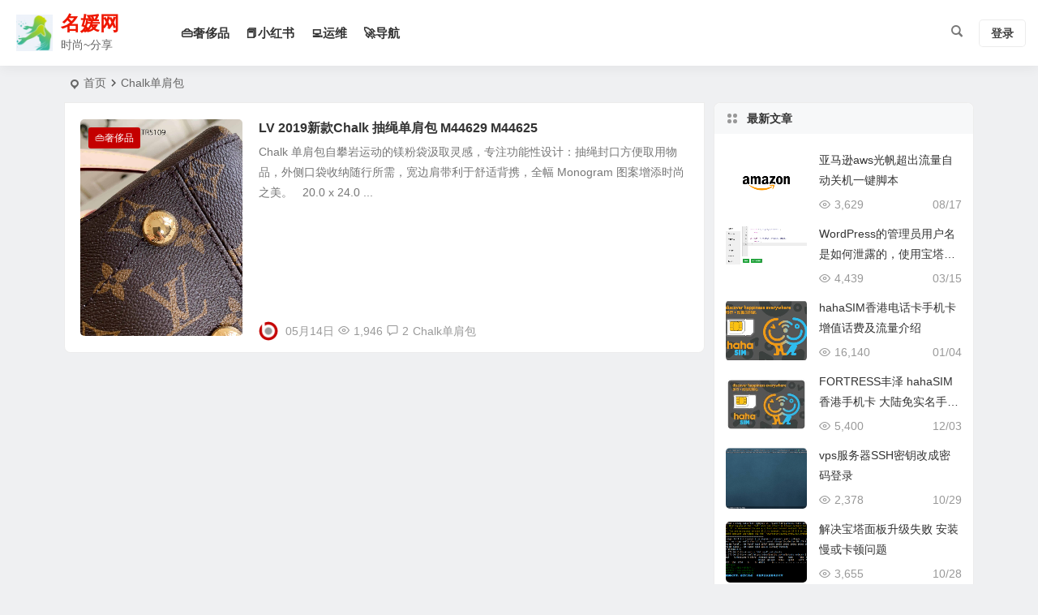

--- FILE ---
content_type: text/html; charset=UTF-8
request_url: https://www.paizishop.com/tag/chalk%E5%8D%95%E8%82%A9%E5%8C%85/
body_size: 9085
content:
<!DOCTYPE html>
<html lang="zh-CN">
<head>
<meta charset="UTF-8" />
<meta name="viewport" content="width=device-width, initial-scale=1, minimum-scale=1.0, maximum-scale=1.0, user-scalable=no" />
<meta http-equiv="Cache-Control" content="no-transform" />
<meta http-equiv="Cache-Control" content="no-siteapp" />
<title>Chalk单肩包 - 名媛网</title>
<meta name="description" content="" />
<meta name="keywords" content="Chalk单肩包" />
<link rel="shortcut icon" href="https://www.paizishop.com/wp-content/uploads/2019/06/QQ图片20190624164052.png">
<link rel="apple-touch-icon" sizes="114x114" href="https://www.paizishop.com/wp-content/uploads/2019/03/24/favicon.png" />
<link rel="pingback" href="https://www.paizishop.com/xmlrpc.php">
<meta name='robots' content='max-image-preview:large' />
<link rel='stylesheet' id='classic-theme-styles-css' href='https://www.paizishop.com/wp-includes/css/classic-themes.min.css?ver=6.2.8' type='text/css' media='all' />
<link rel='stylesheet' id='begin-style-css' href='https://www.paizishop.com/wp-content/themes/begin/style.css?ver=2023/07/03' type='text/css' media='all' />
<link rel='stylesheet' id='be-css' href='https://www.paizishop.com/wp-content/themes/begin/css/be.css?ver=2023/07/03' type='text/css' media='all' />
<link rel='stylesheet' id='dashicons-css' href='https://www.paizishop.com/wp-includes/css/dashicons.min.css?ver=6.2.8' type='text/css' media='all' />
<link rel='stylesheet' id='fonts-css' href='https://www.paizishop.com/wp-content/themes/begin/css/fonts/fonts.css?ver=2023/07/03' type='text/css' media='all' />
<script type='text/javascript' src='https://www.paizishop.com/wp-includes/js/jquery/jquery.min.js?ver=3.6.4' id='jquery-core-js'></script>
<script type='text/javascript' src='https://www.paizishop.com/wp-includes/js/jquery/jquery-migrate.min.js?ver=3.4.0' id='jquery-migrate-js'></script>
<script type='text/javascript' src='https://www.paizishop.com/wp-content/themes/begin/js/jquery.lazyload.js?ver=2023/07/03' id='lazyload-js'></script>
<style type="text/css">:root {--be-site-n: #ef1700;}</style><style type="text/css">.single-content p {
    text-indent: 0;
}
.social-main a {
    color: #fff;
}
.like a {
    background: #f40000;
    border: 1px solid #f40000;
}
.share-s a {
    background: #dd9933;
    border: 1px solid #dd9933;
}
.social-main i {
    color: #fff;
}
.shang-p a {
    background: #7ab951;
    border: 1px solid #7ab951;
}
.social-main a:hover {
    color: #fff;
    background: #666;
}
.like a:hover, .share-s a:hover, .shang-p a:hover {
    border: 1px solid #666;
}</style>
</head>
<body class="archive tag tag-chalk tag-1155 ypee" ontouchstart="">
<script>if (localStorage.getItem('beNightMode')) {document.body.className +=' night';}</script>
<span class="be-progress"></span>
<div id="page" class="hfeed site be_shadow debug">
<header id="masthead" class="site-header site-header-h nav-extend">
	<div id="header-main" class="header-main">
				<div id="menu-container" class="be-menu-main">
			<div id="navigation-top" class="navigation-top">
				<div class="be-nav-box">
					<div class="be-nav-l">
						<div class="be-nav-logo">
															<div class="logo-site logo-txt">
																		<p class="site-title">
						<a href="https://www.paizishop.com/">
			<span class="logo-small"><img src="https://www.paizishop.com/wp-content/uploads/2019/11/favicon-20191109094227342.ico" alt="名媛网" /></span>
			名媛网		</a>
	
	
			</p>

								<p class="site-description clear-small">时尚~分享</p>
											</div>
														</div>

													<div class="be-nav-wrap betip">
								<div id="site-nav-wrap" class="site-nav-main" style="margin-left: 66px">
									<div id="sidr-close">
										<div class="toggle-sidr-close"><span class="sidr-close-ico"></span></div>
																<div class="mobile-login-but">
				<div class="mobile-login-author-back"><img src="https://s2.loli.net/2021/12/05/FOKvZnDLSYtQk3M.jpg" alt="bj"/></div>
									<span class="mobile-login show-layer" data-show-layer="login-layer" role="button">登录</span>
											</div>
												</div>
									<nav id="site-nav" class="main-nav nav-ace">
													<div id="navigation-toggle" class="menu-but bars"><div class="menu-but-box"><div class="heng"></div></div></div>
	
		<div class="menu-%e5%a5%a2%e4%be%88%e5%93%81-container"><ul id="menu-%e5%a5%a2%e4%be%88%e5%93%81" class="down-menu nav-menu"><li id="menu-item-35958" class="menu-item menu-item-type-taxonomy menu-item-object-category menu-item-35958 mega-menu menu-max-col"><a href="https://www.paizishop.com/shepin/">👜奢侈品</a></li>
<li id="menu-item-35617" class="menu-item menu-item-type-taxonomy menu-item-object-category menu-item-35617 mega-menu menu-max-col"><a href="https://www.paizishop.com/xiaohongshu/">📕小红书</a></li>
<li id="menu-item-35616" class="menu-item menu-item-type-taxonomy menu-item-object-category menu-item-35616 mega-menu menu-max-col"><a href="https://www.paizishop.com/yunwei/">💻运维</a></li>
<li id="menu-item-35959" class="menu-item menu-item-type-post_type menu-item-object-page menu-item-35959 mega-menu menu-max-col"><a href="https://www.paizishop.com/link-user.html">🚀导航</a></li>
</ul></div>
									</nav>
								</div>
																</div>
											</div>

					<div class="be-nav-r">
						
																					<span class="nav-search"></span>
																			<div class="be-nav-login-but betip">
										<div class="menu-login-box">
							<span class="menu-login menu-login-btu nav-ace"><div id="user-profile">
								<div class="greet-top">
									<div class="user-wel">欢迎光临！</div>
							</div>
					
	
	<div class="login-reg login-admin">
									<div class="nav-set">
				 	<div class="nav-login">
						<div class="show-layer" data-show-layer="login-layer" role="button"><i class="be be-personoutline"></i>登录</div>
					</div>
				</div>
					
			</div>
</div>
</span>
					</div>
															</div>
					</div>

									</div>
				<div class="clear"></div>
			</div>
		</div>
	</div>
	</header>
<div id="search-main" class="search-main">
	<div class="search-box fadeInDown animated">
		<div class="off-search-a"></div>
		<div class="search-area">
			<div class="search-wrap betip">
									<div class="search-tabs">
					<div class="search-item searchwp"><span class="search-wp">站内</span></div>					<div class="search-item searchbaidu"><span class="search-baidu">百度</span></div>					<div class="search-item searchgoogle"><span class="search-google">谷歌</span></div>					<div class="search-item searchbing"><span class="search-bing">必应</span></div>														</div>
				<div class="clear"></div>
									<div class="search-wp tab-search searchbar">
						<form method="get" id="searchform-so" autocomplete="off" action="https://www.paizishop.com/">
							<span class="search-input">
								<input type="text" value="" name="s" id="so" class="search-focus wp-input" placeholder="输入关键字" required />
								<button type="submit" id="searchsubmit-so" class="sbtu"><i class="be be-search"></i></button>
							</span>
														<div class="clear"></div>
						</form>
					</div>
				
								<div class="search-baidu tab-search searchbar">
					<script>
					function g(formname) {
						var url = "https://www.baidu.com/baidu";
						if (formname.s[1].checked) {
							formname.ct.value = "2097152";
						} else {
							formname.ct.value = "0";
						}
						formname.action = url;
						return true;
					}
					</script>
					<form name="f1" onsubmit="return g(this)" target="_blank" autocomplete="off">
						<span class="search-input">
							<input name=word class="swap_value search-focus baidu-input" placeholder="百度一下" name="q" />
							<input name=tn type=hidden value="bds" />
							<input name=cl type=hidden value="3" />
							<input name=ct type=hidden />
							<input name=si type=hidden value="paizishop.com" />
							<button type="submit" id="searchbaidu" class="search-close"><i class="be be-baidu"></i></button>
							<input name=s class="choose" type=radio />
							<input name=s class="choose" type=radio checked />
						</span>
					</form>
				</div>
				
									<div class="search-google tab-search searchbar">
						<form method="get" id="googleform" action="https://cse.google.com/cse" target="_blank" autocomplete="off">
							<span class="search-input">
								<input type="text" value="" name="q" id="google" class="search-focus google-input" placeholder="Google" />
								<input type="hidden" name="cx" value="005077649218303215363:ngrflw3nv8m" />
								<input type="hidden" name="ie" value="UTF-8" />
								<button type="submit" id="googlesubmit" class="search-close"><i class="cx cx-google"></i></button>
							</span>
						</form>
					</div>
				
								<div class="search-bing tab-search searchbar">
					<form method="get" id="bingform" action="https://www.bing.com/search" target="_blank" autocomplete="off" >
						<span class="search-input">
							<input type="text" value="" name="q" id="bing" class="search-focus bing-input" placeholder="Bing" />
							<input type="hidden" name="q1" value="site:paizishop.com">
							<button type="submit" id="bingsubmit" class="sbtu"><i class="cx cx-bing"></i></button>
						</span>
					</form>
				</div>
				
				
								<div class="clear"></div>

								<div class="clear"></div>
			</div>
		</div>
	</div>
	<div class="off-search"></div>
</div>			
						<nav class="bread">
			<div class="be-bread">
				<div class="breadcrumb"><span class="seat"></span><span class="home-text"><a href="https://www.paizishop.com/" rel="bookmark">首页</a></span><span class="home-text"><i class="be be-arrowright"></i></span><span class="current">Chalk单肩包</span></div>			</div>
		</nav>
			
			
			
			
						
	




<nav class="submenu-nav header-sub">
		<div class="clear"></div>
</nav>
			
	<div id="content" class="site-content site-small site-roll">
	
<section id="primary" class="content-area">
	<main id="main" class="be-main site-main domargin" role="main">
			
		
					<article id="post-17966" class="post-item-list post ms doclose scl"data-aos=fade-up>
	
														<figure class="thumbnail">
						<a class="sc" rel="external nofollow" href="https://www.paizishop.com/shepin/2019/05/14/17966.html"><img src="https://www.paizishop.com/wp-content/uploads/2019/10/IMG_7975.jpg" alt="LV 2019新款Chalk 抽绳单肩包 M44629 M44625" width="280" height="210" ></a>						<span class="cat"><a href="https://www.paizishop.com/shepin/">👜奢侈品</a></span>
					</figure>
									
		<header class="entry-header entry-header-c">
					<h2 class="entry-title"><a href="https://www.paizishop.com/shepin/2019/05/14/17966.html" rel="bookmark">LV 2019新款Chalk 抽绳单肩包 M44629 M44625</a></h2>			</header>

	<div class="entry-content">
					<div class="archive-content">
				Chalk 单肩包自攀岩运动的镁粉袋汲取灵感，专注功能性设计：抽绳封口方便取用物品，外侧口袋收纳随行所需，宽边肩带利于舒适背携，全幅 Monogram 图案增添时尚之美。   20.0 x 24.0 ...			</div>
			<div class="clear"></div>
			<span class="title-l"></span>																<span class="entry-meta lbm lvr">
						<span class="meta-author"><a href="https://www.paizishop.com/author/admin/" rel="author">
	<span class="meta-author">
		<span class="meta-author-avatar load">
												<img class="avatar photo" src="[data-uri]" alt="admin" width="96" height="96" data-original="https://secure.gravatar.com/avatar/13fecee9466acddadc39939d921daf4e?s=96&#038;d=https%3A%2F%2Fwww.paizishop.com%2Fwp-content%2Fthemes%2Fbegin%2Fimg%2Flogo-s.png&#038;r=g' srcset='https://secure.gravatar.com/avatar/13fecee9466acddadc39939d921daf4e?s=192&#038;d=https%3A%2F%2Fwww.paizishop.com%2Fwp-content%2Fthemes%2Fbegin%2Fimg%2Flogo-s.png&#038;r=g 2x" />									</span>
	</span>
</a>
</span><span class="date"><time datetime="2019-05-14 16:28:27">05月14日</time></span><span class="views"><i class="be be-eye ri"></i>1,946</span><span class="comment"><a href="https://www.paizishop.com/shepin/2019/05/14/17966.html#comments"><i class="be be-speechbubble ri"></i>2</a></span><span class="post-tag"><a href="https://www.paizishop.com/tag/chalk%e5%8d%95%e8%82%a9%e5%8c%85/" class="tag-cloud-link tag-link-1155 tag-link-position-1" style="font-size: 14px;">Chalk单肩包</a></span>					</span>
							
				<div class="clear"></div>
	</div>

						<span class="entry-more more-roll ease"><a href="https://www.paizishop.com/shepin/2019/05/14/17966.html" rel="external nofollow">阅读全文</a></span>		</article>


			
		
		
	</main><!-- .site-main -->

	<div class="pagenav-clear"><div class="turn betip turn-small">	<div class="clear"></div></div></div>

</section><!-- .content-area -->

<div id="sidebar" class="widget-area all-sidebar">

	
	
			<aside id="new_cat-4" class="widget new_cat ms" data-aos="fade-up"><h3 class="widget-title"><span class="title-i"><span></span><span></span><span></span><span></span></span>最新文章</h3>

<div class="new_cat">
	<ul>
	
						<li>
				<span class="thumbnail">
					<a class="sc" rel="external nofollow" href="https://www.paizishop.com/yunwei/2024/08/17/36044.html"><img src="https://www.paizishop.com/wp-content/themes/begin/prune.php?src=https://www.paizishop.com/wp-content/uploads/2024/08/amazon_logo.png&w=280&h=210&a=&zc=1" alt="亚马逊aws光帆超出流量自动关机一键脚本" width="280" height="210" /></a>				</span>
				<span class="new-title"><a href="https://www.paizishop.com/yunwei/2024/08/17/36044.html" rel="bookmark">亚马逊aws光帆超出流量自动关机一键脚本</a></span>
					<span class="date"><time datetime="2024-08-17 18:52:22">08/17</time></span>
				<span class="views"><i class="be be-eye ri"></i>3,629</span>			</li>
									<li>
				<span class="thumbnail">
					<a class="sc" rel="external nofollow" href="https://www.paizishop.com/yunwei/2024/03/15/36037.html"><img src="https://www.paizishop.com/wp-content/uploads/2024/03/fqnp51ph8g.webp" alt="WordPress的管理员用户名是如何泄露的，使用宝塔防护~" width="280" height="210" /></a>				</span>
				<span class="new-title"><a href="https://www.paizishop.com/yunwei/2024/03/15/36037.html" rel="bookmark">WordPress的管理员用户名是如何泄露的，使用宝塔防护~</a></span>
					<span class="date"><time datetime="2024-03-15 15:01:55">03/15</time></span>
				<span class="views"><i class="be be-eye ri"></i>4,439</span>			</li>
									<li>
				<span class="thumbnail">
					<a class="sc" rel="external nofollow" href="https://www.paizishop.com/yunwei/2024/01/04/36014.html"><img src="https://www.paizishop.com/wp-content/themes/begin/prune.php?src=https://www.paizishop.com/wp-content/uploads/2024/01/166231a440ebc128be29c3de80b8caea.png&w=280&h=210&a=&zc=1" alt="hahaSIM香港电话卡手机卡 增值话费及流量介绍" width="280" height="210" /></a>				</span>
				<span class="new-title"><a href="https://www.paizishop.com/yunwei/2024/01/04/36014.html" rel="bookmark">hahaSIM香港电话卡手机卡 增值话费及流量介绍</a></span>
					<span class="date"><time datetime="2024-01-04 15:04:45">01/04</time></span>
				<span class="views"><i class="be be-eye ri"></i>16,140</span>			</li>
									<li>
				<span class="thumbnail">
					<a class="sc" rel="external nofollow" href="https://www.paizishop.com/yunwei/2023/12/03/36012.html"><img src="https://www.paizishop.com/wp-content/themes/begin/prune.php?src=https://www.paizishop.com/wp-content/uploads/2023/12/11953923-11953923.jpeg&w=280&h=210&a=&zc=1" alt="FORTRESS丰泽 hahaSIM香港手机卡 大陆免实名手机卡" width="280" height="210" /></a>				</span>
				<span class="new-title"><a href="https://www.paizishop.com/yunwei/2023/12/03/36012.html" rel="bookmark">FORTRESS丰泽 hahaSIM香港手机卡 大陆免实名手机卡</a></span>
					<span class="date"><time datetime="2023-12-03 22:34:59">12/03</time></span>
				<span class="views"><i class="be be-eye ri"></i>5,400</span>			</li>
									<li>
				<span class="thumbnail">
					<a class="sc" rel="external nofollow" href="https://www.paizishop.com/yunwei/2023/10/29/36007.html"><img src="https://www.paizishop.com/wp-content/themes/begin/prune.php?src=https://www.paizishop.com/wp-content/uploads/2023/10/image.png&w=280&h=210&a=&zc=1" alt="vps服务器SSH密钥改成密码登录" width="280" height="210" /></a>				</span>
				<span class="new-title"><a href="https://www.paizishop.com/yunwei/2023/10/29/36007.html" rel="bookmark">vps服务器SSH密钥改成密码登录</a></span>
					<span class="date"><time datetime="2023-10-29 22:25:39">10/29</time></span>
				<span class="views"><i class="be be-eye ri"></i>2,378</span>			</li>
									<li>
				<span class="thumbnail">
					<a class="sc" rel="external nofollow" href="https://www.paizishop.com/yunwei/2023/10/28/36005.html"><img src="https://www.paizishop.com/wp-content/themes/begin/prune.php?src=https://www.paizishop.com/wp-content/uploads/2023/10/QQ图片20231025135831.png&w=280&h=210&a=&zc=1" alt="解决宝塔面板升级失败 安装慢或卡顿问题" width="280" height="210" /></a>				</span>
				<span class="new-title"><a href="https://www.paizishop.com/yunwei/2023/10/28/36005.html" rel="bookmark">解决宝塔面板升级失败 安装慢或卡顿问题</a></span>
					<span class="date"><time datetime="2023-10-28 12:13:16">10/28</time></span>
				<span class="views"><i class="be be-eye ri"></i>3,655</span>			</li>
									<li>
				<span class="thumbnail">
					<a class="sc" rel="external nofollow" href="https://www.paizishop.com/yunwei/2023/10/01/35992.html"><img src="https://www.paizishop.com/wp-content/themes/begin/prune.php?src=https://www.paizishop.com/wp-content/uploads/2023/10/QQ图片20231001181810.png&w=280&h=210&a=&zc=1" alt="部署 Hysteria 2 hy2（歇斯底里）协议节点 一键脚本" width="280" height="210" /></a>				</span>
				<span class="new-title"><a href="https://www.paizishop.com/yunwei/2023/10/01/35992.html" rel="bookmark">部署 Hysteria 2 hy2（歇斯底里）协议节点 一键脚本</a></span>
					<span class="date"><time datetime="2023-10-01 18:44:46">10/01</time></span>
				<span class="views"><i class="be be-eye ri"></i>23,604</span>			</li>
									<li>
				<span class="thumbnail">
					<a class="sc" rel="external nofollow" href="https://www.paizishop.com/yunwei/2023/09/23/35983.html"><img src="https://www.paizishop.com/wp-content/themes/begin/prune.php?src=https://www.paizishop.com/wp-content/uploads/2023/09/2LSLXTQENZ@KI3TDW.png&w=280&h=210&a=&zc=1" alt="CF 利用cloudflare的API申请Let's Encrypt泛域证书" width="280" height="210" /></a>				</span>
				<span class="new-title"><a href="https://www.paizishop.com/yunwei/2023/09/23/35983.html" rel="bookmark">CF 利用cloudflare的API申请Let&#8217;s Encrypt泛域证书</a></span>
					<span class="date"><time datetime="2023-09-23 13:17:51">09/23</time></span>
				<span class="views"><i class="be be-eye ri"></i>4,278</span>			</li>
									<li>
				<span class="thumbnail">
					<a class="sc" rel="external nofollow" href="https://www.paizishop.com/yunwei/2023/09/23/35980.html"><img src="https://www.paizishop.com/wp-content/themes/begin/prune.php?src=https://www.paizishop.com/wp-content/uploads/2023/09/bD7yJqoYcAV3riB.png&w=280&h=210&a=&zc=1" alt="NAT CF Cloudflare搭建DDNS(脚本版)" width="280" height="210" /></a>				</span>
				<span class="new-title"><a href="https://www.paizishop.com/yunwei/2023/09/23/35980.html" rel="bookmark">NAT CF Cloudflare搭建DDNS(脚本版)</a></span>
					<span class="date"><time datetime="2023-09-23 12:46:58">09/23</time></span>
				<span class="views"><i class="be be-eye ri"></i>2,774</span>			</li>
									<li>
				<span class="thumbnail">
					<a class="sc" rel="external nofollow" href="https://www.paizishop.com/yunwei/2023/06/14/35973.html"><img src="https://www.paizishop.com/wp-content/uploads/2023/06/QQ图片20230614132059.png" alt="宝塔COS API资料校验失败，请核实！" width="280" height="210" /></a>				</span>
				<span class="new-title"><a href="https://www.paizishop.com/yunwei/2023/06/14/35973.html" rel="bookmark">宝塔COS API资料校验失败，请核实！</a></span>
					<span class="date"><time datetime="2023-06-14 13:54:53">06/14</time></span>
				<span class="views"><i class="be be-eye ri"></i>2,567</span>			</li>
									<li>
				<span class="thumbnail">
					<a class="sc" rel="external nofollow" href="https://www.paizishop.com/yunwei/2023/06/11/35971.html"><img src="https://www.paizishop.com/wp-content/uploads/2023/06/x-ui.png" alt="X-ui面板安装教程" width="280" height="210" /></a>				</span>
				<span class="new-title"><a href="https://www.paizishop.com/yunwei/2023/06/11/35971.html" rel="bookmark">X-ui面板安装教程</a></span>
					<span class="date"><time datetime="2023-06-11 16:52:37">06/11</time></span>
				<span class="views"><i class="be be-eye ri"></i>14,758</span>			</li>
									<li>
				<span class="thumbnail">
					<a class="sc" rel="external nofollow" href="https://www.paizishop.com/yunwei/2023/04/25/35970.html"><img src="https://www.paizishop.com/wp-content/uploads/2022/09/speedshell.jpg" alt="Debian 10/11更换国内源，解决系统无法更新和软件无法安装问题" width="280" height="210" /></a>				</span>
				<span class="new-title"><a href="https://www.paizishop.com/yunwei/2023/04/25/35970.html" rel="bookmark">Debian 10/11更换国内源，解决系统无法更新和软件无法安装问题</a></span>
					<span class="date"><time datetime="2023-04-25 17:44:03">04/25</time></span>
				<span class="views"><i class="be be-eye ri"></i>3,412</span>			</li>
									<li>
				<span class="thumbnail">
					<a class="sc" rel="external nofollow" href="https://www.paizishop.com/yunwei/2023/04/16/35968.html"><img src="https://www.paizishop.com/wp-content/uploads/2023/03/12121.png" alt="Linux VPS 禁用或启用 IPv6 的方法" width="280" height="210" /></a>				</span>
				<span class="new-title"><a href="https://www.paizishop.com/yunwei/2023/04/16/35968.html" rel="bookmark">Linux VPS 禁用或启用 IPv6 的方法</a></span>
					<span class="date"><time datetime="2023-04-16 22:38:40">04/16</time></span>
				<span class="views"><i class="be be-eye ri"></i>4,344</span>			</li>
									<li>
				<span class="thumbnail">
					<a class="sc" rel="external nofollow" href="https://www.paizishop.com/yunwei/2023/04/05/35964.html"><img src="https://www.paizishop.com/wp-content/themes/begin/prune.php?src=https://www.paizishop.com/wp-content/uploads/2023/04/QQ图片20230405164659.png&w=280&h=210&a=&zc=1" alt="BT宝塔禁止直接用IP访问与防止SSL泄露IP" width="280" height="210" /></a>				</span>
				<span class="new-title"><a href="https://www.paizishop.com/yunwei/2023/04/05/35964.html" rel="bookmark">BT宝塔禁止直接用IP访问与防止SSL泄露IP</a></span>
					<span class="date"><time datetime="2023-04-05 17:06:34">04/05</time></span>
				<span class="views"><i class="be be-eye ri"></i>2,574</span>			</li>
									<li>
				<span class="thumbnail">
					<a class="sc" rel="external nofollow" href="https://www.paizishop.com/yunwei/2023/03/29/35956.html"><img src="https://www.paizishop.com/wp-content/themes/begin/prune.php?src=https://www.paizishop.com/wp-content/uploads/2023/03/QQ图片20230329094034.png&w=280&h=210&a=&zc=1" alt="BT宝塔Nginx反向代理导致WordPress登陆问题 缓存目录设置介绍" width="280" height="210" /></a>				</span>
				<span class="new-title"><a href="https://www.paizishop.com/yunwei/2023/03/29/35956.html" rel="bookmark">BT宝塔Nginx反向代理导致WordPress登陆问题 缓存目录设置介绍</a></span>
					<span class="date"><time datetime="2023-03-29 09:53:13">03/29</time></span>
				<span class="views"><i class="be be-eye ri"></i>2,173</span>			</li>
									<li>
				<span class="thumbnail">
					<a class="sc" rel="external nofollow" href="https://www.paizishop.com/yunwei/2023/03/19/35952.html"><img src="https://www.paizishop.com/wp-content/uploads/2023/03/12121.png" alt="老张日常Linux命令" width="280" height="210" /></a>				</span>
				<span class="new-title"><a href="https://www.paizishop.com/yunwei/2023/03/19/35952.html" rel="bookmark">老张日常Linux命令</a></span>
					<span class="date"><time datetime="2023-03-19 00:03:20">03/19</time></span>
				<span class="views"><i class="be be-eye ri"></i>2,321</span>			</li>
									<li>
				<span class="thumbnail">
					<a class="sc" rel="external nofollow" href="https://www.paizishop.com/yunwei/2023/03/18/35947.html"><img src="https://www.paizishop.com/wp-content/themes/begin/prune.php?src=https://www.paizishop.com/wp-content/uploads/2023/03/image.png&w=280&h=210&a=&zc=1" alt="Cloudflare CF WAF防火墙规则设定 这两条就够了" width="280" height="210" /></a>				</span>
				<span class="new-title"><a href="https://www.paizishop.com/yunwei/2023/03/18/35947.html" rel="bookmark">Cloudflare CF WAF防火墙规则设定 这两条就够了</a></span>
					<span class="date"><time datetime="2023-03-18 23:07:56">03/18</time></span>
				<span class="views"><i class="be be-eye ri"></i>2,085</span>			</li>
									<li>
				<span class="thumbnail">
					<a class="sc" rel="external nofollow" href="https://www.paizishop.com/shepin/2023/03/12/35945.html"><img src="https://www.paizishop.com/wp-content/themes/begin/prune.php?src=https://www.paizishop.com/wp-content/uploads/2023/03/Avenue-Slingbag-Monogram-Macassar-Canvas-Men-Bags-LOUIS-VUITTON-®.png&w=280&h=210&a=&zc=1" alt="Louis Vuitton M46327 Avenue Slingbag" width="280" height="210" /></a>				</span>
				<span class="new-title"><a href="https://www.paizishop.com/shepin/2023/03/12/35945.html" rel="bookmark">Louis Vuitton M46327 Avenue Slingbag</a></span>
					<span class="date"><time datetime="2023-03-12 19:21:48">03/12</time></span>
				<span class="views"><i class="be be-eye ri"></i>2,458</span>			</li>
							</ul>
</div>

<div class="clear"></div></aside>				</div>

<div class="clear"></div>	</div>
	<div class="clear"></div>
					<div id="footer-widget-box" class="footer-site-widget">
	<div class="footer-widget-bg" style="background: url('https://s2.loli.net/2021/12/05/I6agBhOx9Qtyl7p.jpg') no-repeat fixed center / cover;">	<div class="footer-widget footer-widget-3">
		<div class="footer-widget-item">
			<aside id="nav_menu-3" class="widget widget_nav_menu" data-aos="fade-up"><h3 class="widget-title"><span class="s-icon"></span>推荐栏目</h3><div class="menu-%e5%a5%a2%e4%be%88%e5%93%81-container"><ul id="menu-%e5%a5%a2%e4%be%88%e5%93%81-1" class="menu"><li class="menu-item menu-item-type-taxonomy menu-item-object-category menu-item-35958 mega-menu menu-max-col"><a href="https://www.paizishop.com/shepin/">👜奢侈品</a></li>
<li class="menu-item menu-item-type-taxonomy menu-item-object-category menu-item-35617 mega-menu menu-max-col"><a href="https://www.paizishop.com/xiaohongshu/">📕小红书</a></li>
<li class="menu-item menu-item-type-taxonomy menu-item-object-category menu-item-35616 mega-menu menu-max-col"><a href="https://www.paizishop.com/yunwei/">💻运维</a></li>
<li class="menu-item menu-item-type-post_type menu-item-object-page menu-item-35959 mega-menu menu-max-col"><a href="https://www.paizishop.com/link-user.html">🚀导航</a></li>
</ul></div><div class="clear"></div></aside><aside id="php_text-3" class="widget php_text" data-aos="fade-up"><div class="textwidget widget-text"><ul class="about-me-img clearfix">
	<li>
		<img src="https://www.paizishop.com/wp-content/uploads/2022/03/01.png" alt="Begin包包" alt="包包微信">
		<p>包包微信</p>
	</li>
 
	<li>
		<img src="https://www.paizishop.com/wp-content/uploads/2022/03/02.png" alt="Begin服饰" alt="服饰微信">
		<p>服饰微信</p>
	</li>
 
	<li>
		<a href="https://wa.me/85266997726" target="_blank">
		<img src="https://www.paizishop.com/wp-content/uploads/2023/04/6WIKWF7@@472YV27X.png" alt="Begin电话" alt="WhatsApp">
		<p>WhatsApp</p>
		</a>
	</li>
</ul>
 
<style type="text/css">
.about-me-img li {
	float: left;
	padding: 5px;
	width: 33.333333333333333333% !important;
}
.about-me-img p {
	text-align: center;
}
</style></div><div class="clear"></div></aside><aside id="php_text-2" class="widget php_text" data-aos="fade-up"><h3 class="widget-title"><span class="s-icon"></span><span class="title-i"><span></span><span></span><span></span><span></span></span>本站简介</h3><div class="textwidget widget-text">不去海外购,也能轻松乐享最理想的奢侈品!名媛网专注于高端奢侈品资讯与服务,LV Chanel Gucci 爱马仕 Dior众多国际傲娇大牌男女士最新包袋,围巾,太阳镜,皮带款式讯息 图片价格,以及行业相关精彩文章推荐。</div><div class="clear"></div></aside>		</div>
							<div class="clear"></div>
	</div>
</div>
</div>	<footer id="colophon" class="site-footer" role="contentinfo">
		<div class="site-info">
			<div class="site-copyright">
				<p><span style="color: rgba(0, 0, 0, 0.6); font-family: -apple-system, BlinkMacSystemFont, 'Segoe UI', Roboto, Ubuntu, 'Helvetica Neue', Helvetica, Arial, 'PingFang SC', 'Hiragino Sans GB', 'Microsoft YaHei UI', 'Microsoft YaHei', 'Source Han Sans CN', sans-serif; text-align: center; text-indent: 0px;">Copyright © 2022 名媛网 版权所有 Powered by paizishop.com </span>广告/投诉：22bagcom@gmail.com</p>
			</div>
			<div class="add-info">
								<div class="clear"></div>
											</div>
										<div class="clear"></div>
		</div>
						<div class="login-overlay" id="login-layer">
	<div id="login" class="fadeInZoom animated">
		<div class="login-main"></div>
		<div class="off-login"></div>
	</div>
</div>
		<ul id="scroll" class="scroll scroll-but scroll-hide">
						<li class="toc-scroll toc-no"><a class="toc-button fo ms"><i class="be be-sort"></i></a><div class="toc-prompt"><div class="toc-arrow dah">目录<i class="be be-playarrow"></i></div></div></li>
			
	
	
	<li><a class="scroll-h ms fo"><i class="be be-arrowup"></i></a></li>	<li><a class="scroll-b ms fo"><i class="be be-arrowdown"></i></a></li>					<ul class="night-day">
			<li class="foh"><span class="night-main"><a class="m-night fo ms"><span class="m-moon"><span></span></span></a></span></li>
			<li class="foh"><a class="m-day fo ms"><i class="be be-loader"></i></a></li>
		</ul>
		<li class="foh"><a class="scroll-search ms fo"><i class="be be-search"></i></a></li>	<li class="gb2-site foh"><a id="gb2big5" class="ms fo"><span class="dah">繁</span></a></li>				<li class="qrshow foh">
			<a class="qrurl ms fo"><i class="be be-qr-code"></i></a>
			<span class="qrurl-box fd">
				<img id="qrious">
				<span class="logo-qr"><img src="https://www.paizishop.com/wp-content/uploads/2019/11/favicon-20191109094227342.ico" alt="名媛网" /></span>				<p>本页二维码</p>
				<span class="arrow-right"></span>
			</span>
		</li>
				<li><a class="rounded-full fo ms"><i class="be be-more"></i></a></li>
			</ul>
										
		<script type='text/javascript' id='superfish-js-after'>var fallwidth = {fall_width: 190}</script>
		<script type="text/javascript">var QaptchaJqueryPage="https://www.paizishop.com/wp-content/themes/begin/inc/qaptcha.jquery.php"</script>
<script>window._betip = { uri:"https://www.paizishop.com/wp-content/themes/begin/" }</script>	<script type='text/javascript' id='favorite-js-before'>
var keep = {"ajaxurl":"https:\/\/www.paizishop.com\/wp-admin\/admin-ajax.php","nonce":"0dcfd2dead","errorMessage":"\u51fa\u9519\u4e86"}; 
</script>
<script type='text/javascript' src='https://www.paizishop.com/wp-content/themes/begin/js/favorite-script.js?ver=2023/07/03' id='favorite-js'></script>
<script type='text/javascript' src='https://www.paizishop.com/wp-includes/js/clipboard.min.js?ver=2.0.11' id='clipboard-js'></script>
<script type='text/javascript' src='https://www.paizishop.com/wp-content/themes/begin/js/superfish.js?ver=2023/07/03' id='superfish-js'></script>
<script type='text/javascript' src='https://www.paizishop.com/wp-content/themes/begin/js/begin-script.js?ver=2023/07/03' id='be_script-js'></script>
<script type='text/javascript' id='be_script-js-after'>
var ajax_content = {"ajax_url":"https:\/\/www.paizishop.com\/wp-admin\/admin-ajax.php"};var Offset = {"header_h":"80"};var aosstate = {"aos":"0"};
var bea_ajax_params = {"bea_ajax_nonce":"09f50b9aff","bea_ajax_url":"https:\/\/www.paizishop.com\/wp-admin\/admin-ajax.php"};var be_mail_contact_form = {"mail_ajaxurl":"https:\/\/www.paizishop.com\/wp-admin\/admin-ajax.php"};var ajax_sort = {"ajax_url":"https:\/\/www.paizishop.com\/wp-admin\/admin-ajax.php"};var random_post = {"ajax_url":"https:\/\/www.paizishop.com\/wp-admin\/admin-ajax.php"};var ajax_ac = {"ajaxurl":"https:\/\/www.paizishop.com\/wp-admin\/admin-ajax.php"};var ajax_captcha = {"ajax_url":"https:\/\/www.paizishop.com\/wp-admin\/admin-ajax.php"};var ajax_load_login = {"ajax_url":"https:\/\/www.paizishop.com\/wp-admin\/admin-ajax.php"};var ajax_pages_login = {"ajax_url":"https:\/\/www.paizishop.com\/wp-admin\/admin-ajax.php"};
var host = {"site":"https:\/\/www.paizishop.com"};var plt =  {"time":"30"};
var copiedurl = {"copied":"\u5df2\u590d\u5236"};var copiedlink = {"copylink":"\u590d\u5236\u94fe\u63a5"};
</script>
<script type='text/javascript' src='https://www.paizishop.com/wp-content/themes/begin/js/ajax-tab.js?ver=2023/07/03' id='ajax_tab-js'></script>
<script type='text/javascript' id='ajax_tab-js-after'>
var ajax_tab = {"ajax_url":"https:\/\/www.paizishop.com\/wp-admin\/admin-ajax.php"}; 
</script>
<script type='text/javascript' src='https://www.paizishop.com/wp-content/themes/begin/js/gb2big5.js?ver=2023/07/03' id='gb2big5-js'></script>
<script type='text/javascript' src='https://www.paizishop.com/wp-content/themes/begin/js/qrious.js?ver=2023/07/03' id='qrious-js-js'></script>
<script type='text/javascript' id='qrious-js-js-after'>
var ajaxqrurl = {"qrurl":"1"};
</script>
<script type='text/javascript' src='https://www.paizishop.com/wp-content/themes/begin/js/owl.js?ver=2023/07/03' id='owl-js'></script>
<script type='text/javascript' id='owl-js-after'>
var Timeout = {"owl_time":"4000"};var gridcarousel = {"grid_carousel_f":"4"};var flexiselitems = {"flexisel_f":"5"};var slider_items_n = {"slider_sn":"2"};
</script>
<script type='text/javascript' src='https://www.paizishop.com/wp-content/themes/begin/js/sticky.js?ver=2023/07/03' id='sticky-js'></script>
<script type='text/javascript' src='https://www.paizishop.com/wp-content/themes/begin/js/ias.js?ver=2023/07/03' id='ias-js'></script>
<script type='text/javascript' src='https://www.paizishop.com/wp-content/themes/begin/js/nice-select.js?ver=2023/07/03' id='nice-select-js'></script>
<script type='text/javascript' src='https://www.paizishop.com/wp-content/themes/begin/js/infinite-post.js?ver=2023/07/03' id='infinite-post-js'></script>
<script type='text/javascript' id='infinite-post-js-after'>
var Ajaxpost = {"pages_n":"2"};
</script>
<script type='text/javascript' src='https://www.paizishop.com/wp-content/themes/begin/js/fancybox.js?ver=2023/07/03' id='fancybox-js'></script>
<script type='text/javascript' src='https://www.paizishop.com/wp-content/themes/begin/js/captcha-email.js?ver=2023/07/03' id='login-js'></script>
	</footer>
</div>
</body>
</html>